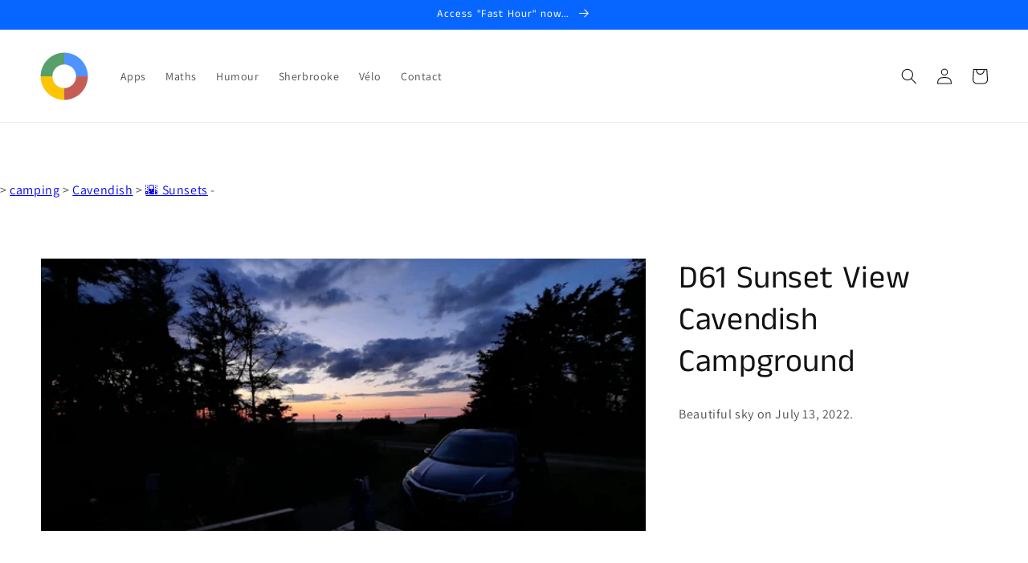

--- FILE ---
content_type: text/html; charset=utf-8
request_url: https://www.google.com/recaptcha/api2/aframe
body_size: 264
content:
<!DOCTYPE HTML><html><head><meta http-equiv="content-type" content="text/html; charset=UTF-8"></head><body><script nonce="T8o2J_eHAKur2FooOgtxUg">/** Anti-fraud and anti-abuse applications only. See google.com/recaptcha */ try{var clients={'sodar':'https://pagead2.googlesyndication.com/pagead/sodar?'};window.addEventListener("message",function(a){try{if(a.source===window.parent){var b=JSON.parse(a.data);var c=clients[b['id']];if(c){var d=document.createElement('img');d.src=c+b['params']+'&rc='+(localStorage.getItem("rc::a")?sessionStorage.getItem("rc::b"):"");window.document.body.appendChild(d);sessionStorage.setItem("rc::e",parseInt(sessionStorage.getItem("rc::e")||0)+1);localStorage.setItem("rc::h",'1769092301038');}}}catch(b){}});window.parent.postMessage("_grecaptcha_ready", "*");}catch(b){}</script></body></html>